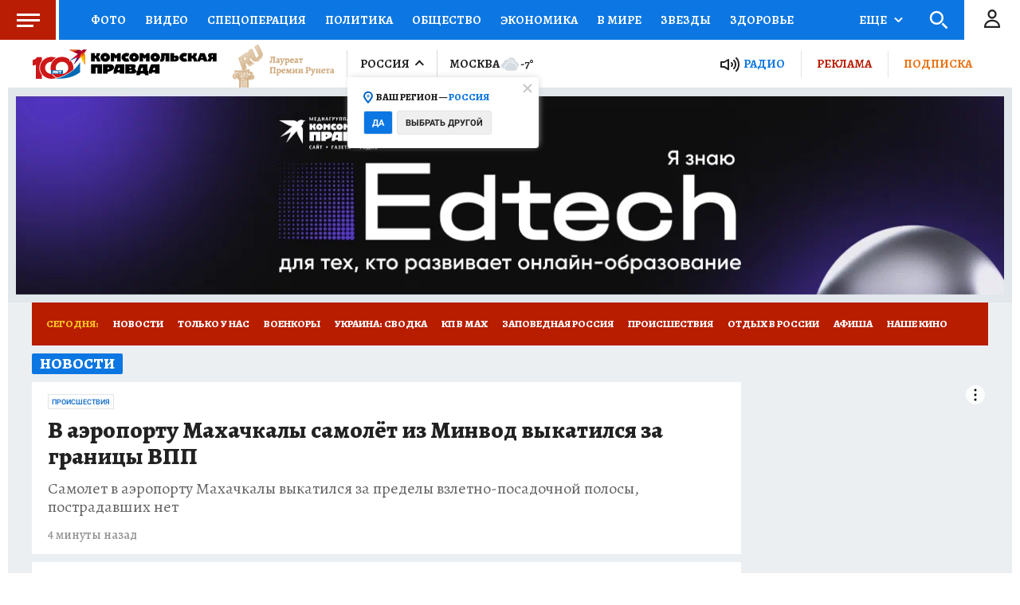

--- FILE ---
content_type: text/html
request_url: https://tns-counter.ru/nc01a**R%3Eundefined*kp_ru/ru/UTF-8/tmsec=kp_ru/635500496***
body_size: -71
content:
51996716696D5C4EX1768774734:51996716696D5C4EX1768774734

--- FILE ---
content_type: text/javascript; charset=utf-8
request_url: https://s01.stc.yc.kpcdn.net/s0/version-2-1-534/adaptive/online-page.js
body_size: 2402
content:
"use strict";(self.__LOADABLE_LOADED_CHUNKS__=self.__LOADABLE_LOADED_CHUNKS__||[]).push([[7880],{9680:(e,n,t)=>{t.d(n,{Z:()=>d});var r=t(15861),i=t(29439),s=t(64687),o=t.n(s),a=t(67294),c=t(28856),u=t(28216),l=t(14535);function d(){var e=(0,a.useState)(),n=(0,i.Z)(e,2),t=n[0],s=n[1],d=(0,u.useSelector)(l.$M),f=(0,a.useRef)(),g={spot:d.spot,base:"news",entity:"container"},p=function(){var e=(0,r.Z)(o().mark((function e(){var n,t;return o().wrap((function(e){for(;;)switch(e.prev=e.next){case 0:return n=new AbortController,f.current=n,e.prev=2,e.next=5,(0,c.Ag)(g);case 5:(t=e.sent)&&t["@value"].files&&s(t),e.next=13;break;case 9:if(e.prev=9,e.t0=e.catch(2),!(e.t0 instanceof Error&&"AbortError"===e.t0.name||n.signal.aborted)){e.next=13;break}return e.abrupt("return");case 13:return e.prev=13,f.current=void 0,e.finish(13);case 16:case"end":return e.stop()}}),e,null,[[2,9,13,16]])})));return function(){return e.apply(this,arguments)}}();return(0,a.useEffect)((function(){return p(),function(){f.current&&(f.current.abort(),f.current=void 0)}}),[]),{container:t}}},30102:(e,n,t)=>{t.d(n,{Z:()=>d});var r=t(93433),i=t(15861),s=t(29439),o=t(64687),a=t.n(o),c=t(67294),u=t(65157),l={pageSize:20};function d(e){var n=(arguments.length>1&&void 0!==arguments[1]?arguments[1]:l).pageSize,t=(0,c.useState)(!1),o=(0,s.Z)(t,2),d=o[0],f=o[1],g=(0,c.useState)([]),p=(0,s.Z)(g,2),h=p[0],m=p[1],Z=(0,c.useState)(!0),v=(0,s.Z)(Z,2),x=v[0],j=v[1],S=(0,c.useMemo)((function(){return(0,u.SR)({container:e,onLoadStart:function(){return f(!0)},onLoadEnd:function(){return f(!1)},pageSize:n})}),[]),w=(0,c.useCallback)((0,i.Z)(a().mark((function e(){var n,t,i;return a().wrap((function(e){for(;;)switch(e.prev=e.next){case 0:return e.next=2,S.next();case 2:n=e.sent,t=n.value,i=n.done,m((function(e){return[].concat((0,r.Z)(e),[t])})),i&&j(!1);case 7:case"end":return e.stop()}}),e)}))),[S]);return(0,c.useEffect)((function(){w()}),[]),{newsPages:h,isLoading:d,hasMore:x,loadMore:w}}},28718:(e,n,t)=>{t.r(n),t.d(n,{default:()=>T});var r=t(67294),i=t(28216),s=t(69590),o=t.n(s),a=t(41544),c=t(62330),u=t(743),l=t(69286),d=t(9680),f=t(31765),g=t(78264),p=t(18070),h=t(58377),m=t(78414),Z=t(47590),v=t(42722),x=t(1567),j=t(97504),S=t(66916),w=t(10778),y=t(93433),b=t(29439),L=t(96026),D=t.n(L),A=t(85564),_=t.n(A),E=t(48617),O=t(2066),C=t(84533),N=t(55141),P=t(81697),k=t(68291),M=t(30102),B=t(85893);function F(e){var n=e.onlineDigest,t=e.container,s=(0,i.useSelector)(O.BY),o=(0,P.Z)(n),a=o.feeds,c=o.loadNext,l=(0,r.useState)(0),d=(0,b.Z)(l,2),f=d[0],g=d[1],p=(0,M.Z)(t).newsPages;return(0,B.jsxs)(B.Fragment,{children:[D()(0,f+1).map((function(e){var t=0===e,i=a[e]||[],s=n.childs.slice(0,C.n2),o=[].concat((0,y.Z)([].concat((0,y.Z)(s),(0,y.Z)(i.slice(s.length)))),(0,y.Z)(_()(p))).sort(N.Z),c=t?o:i;return(0,B.jsxs)(r.Fragment,{children:[!t&&(0,B.jsx)(u.W,{slot:"11m"}),(0,B.jsx)(k.Z,{showHeader:t,news:c})]},e)})),(0,B.jsx)(E.Z,{isLoading:s,onClick:function(){g(f+1),c()},children:"Показать еще"})]})}function I(e){var n=e.container,t=(0,M.Z)(n),i=t.newsPages,s=t.hasMore,o=t.loadMore,a=t.isLoading;return(0,B.jsxs)(B.Fragment,{children:[i.length>0&&i.map((function(e,n){return(0,B.jsxs)(r.Fragment,{children:[0!==n&&(0,B.jsx)(u.W,{slot:"11m"}),(0,B.jsx)(k.Z,{showHeader:0===n,news:e})]},n)})),s&&(0,B.jsx)(E.Z,{isLoading:a,onClick:o,children:"Показать еще"})]})}var X=function(e){var n=e.onlineDigest,t=e.publicNewsContainer;return"undefined"!==typeof n&&"undefined"!==typeof t?(0,B.jsx)(F,{container:t,onlineDigest:n}):"undefined"!==typeof n&&"undefined"===typeof t?(0,B.jsx)(S.Z,{onlineDigest:n}):"undefined"===typeof n&&"undefined"!==typeof t?(0,B.jsx)(I,{container:t}):null},H=(0,r.memo)(X,o());function T(e){var n=e.showBranding,t=(0,i.useSelector)(Z.IX),r=(0,i.useSelector)(v.i9),s=(0,i.useSelector)((function(e){return(0,v.Xj)(e,t)})),o=(0,d.Z)().container,S=s||r;(0,f.Z)();var y=(0,w.Z)({content:S}),b=S?(0,m.BQ)(S):["news"],L=n?a.Z:"div",D=n?"div":g.Z;return(0,B.jsxs)(B.Fragment,{children:[(0,B.jsx)(l.Z,{page:S?S["@type"]:"news",tags:S?S["@tag"]:["online"],title:y}),S&&(0,B.jsx)(x.Z,{digest:S}),S&&(0,B.jsx)(j.Z,{digest:S}),(0,B.jsx)(c.Z,{hideSlots:n?["1m"]:[],targetingTags:b||(S?S["@tag"]:["online"]),targetingType:S?S["@type"]:"news",children:(0,B.jsxs)(L,{children:[(0,B.jsx)(u.W,{slot:"1m",compact:!0,isVisible:[!0,!1]}),(0,B.jsxs)(D,{children:[(0,B.jsx)(p.Z,{}),(0,B.jsx)(h.Z,{disableOverflowAnchor:!0,children:(0,B.jsx)(H,{onlineDigest:S,publicNewsContainer:o})})]})]})})]})}},97504:(e,n,t)=>{t.d(n,{Z:()=>m});var r=t(70405),i=t(28216),s=t(78414),o=t(64180),a=t(6343),c=t(84043),u=t(93032),l=t(60041),d=t(47590),f=t(38424),g=t(63767),p=t(85893),h="ItemList";function m(e){var n=e.digest,t=(0,i.useSelector)(d.IX),m=(0,i.useSelector)((function(e){return(0,f.gi)(e,{regionId:t})})),Z=(0,i.useSelector)((function(e){return(0,d.lA)(e,t)})),v=(0,s.NC)(n),x=(0,s.SB)(n),j=(0,i.useSelector)((function(e){return(0,d.fn)(e,n)})),S=n.childs.map((function(e){var n,r=(0,o.p)(e,Z),i=function(e){var n=(0,c.P6)(e),t=n.reduce((function(e,n){return e.concat(n.name)}),[]);return t.join(",")}(e),d=null===(n=(0,l.xN)(e))||void 0===n?void 0:n.toString(),f=e.meta,p=(0,a.LZ)(f),h=p.published,m=p.modified,v=(0,g.S)(t),x=i.length>0&&{"@type":"Person",name:i},S=d&&{"@type":"ImageObject",url:d,height:u._Y,width:u.AG};return{"@type":"Article",mainEntityOfPage:r,url:r,position:e["@id"],headline:(0,s.hF)(e),datePublished:"".concat(h).concat(u.Xu),dateModified:"".concat(m).concat(u.Xu),description:(0,s.n$)(e),articleSection:j,author:x,image:S,publisher:v}})),w={"@context":"https://schema.org",itemListOrder:"https://schema.org/ItemListOrderDescending","@type":h,mainEntityOfPage:m,url:m,name:x||j,description:v||"",itemListElement:[S]};return(0,p.jsx)(r.ql,{children:(0,p.jsx)("script",{type:"application/ld+json",children:JSON.stringify(w)})})}},55141:(e,n,t)=>{t.d(n,{Z:()=>o});var r=t(6343),i=t(97736),s=function(e){return(0,i.Gg)(e)?e.created:(0,r.LZ)(e.meta).published};function o(e,n){var t=s(e),r=s(n),i=t?new Date(t).getTime():0;return(r?new Date(r).getTime():0)-i}}}]);

--- FILE ---
content_type: text/javascript; charset=utf-8
request_url: https://s01.stc.yc.kpcdn.net/s0/version-2-1-534/adaptive/5193.js
body_size: 6581
content:
"use strict";(self.__LOADABLE_LOADED_CHUNKS__=self.__LOADABLE_LOADED_CHUNKS__||[]).push([[5193],{85705:(e,t,i)=>{i.d(t,{Z:()=>m});var n=i(21400),r=i(18655),o=i(58377),s=i(51359),a="300px",c=(0,n.ZP)(o.Z).withConfig({componentId:"sc-bt1hpu-0"})([""]);var l=n.ZP.section.withConfig({componentId:"sc-bt1hpu-1"})(["display:flex;flex-flow:row wrap;align-items:stretch;justify-content:space-between;",""],(function(e){var t=e.asideTabletPosition;return(0,r.fq)("withFirstBlock",(0,n.iv)(["display:grid;grid-gap:",';grid-template-rows:0fr 1fr;grid-template-areas:"first aside" "main aside";grid-template-columns:1fr;',"{overflow:hidden;grid-template-rows:0fr;grid-template-columns:100%;grid-template-areas:",";}"],(function(e){return e.theme.gridGap}),s.BC.tablet,function(){var e=arguments.length>0&&void 0!==arguments[0]?arguments[0]:1,t=["first","main"];return t.splice(e||1,0,"aside"),t.map((function(e){return'"'.concat(e,'"')})).join(" ")}(t)))})),d=n.ZP.div.withConfig({componentId:"sc-bt1hpu-2"})(["grid-area:first;"]),p=n.ZP.aside.withConfig({componentId:"sc-bt1hpu-3"})(["grid-area:aside;width:",";display:flex;flex-flow:column;align-items:stretch;justify-content:space-between;","{display:none;}& > *{margin-bottom:10px;}","{& > *{height:auto;}}& > *:last-child{margin-bottom:0;}",""],a,s.BC.tablet,s.BC.tablet,(0,r.fq)("withFirstBlock",(0,n.iv)(["& > *{width:100%;margin-bottom:10px;margin-right:0;}","{display:flex;flex-flow:row nowrap;width:100%;& > *{margin-bottom:0;width:calc(33.3% - 5px);min-width:calc(33.3% - 5px);box-sizing:border-box;margin-right:10px;}& > *:nth-child(3){margin:0;}& > *:nth-child(4){display:none;}}","{flex-flow:column;& > *{width:100%;min-width:100%;margin-bottom:10px;}}"],s.BC.tablet,s.BC.mobile))),u=n.ZP.div.withConfig({componentId:"sc-bt1hpu-4"})(["grid-area:main;display:flex;flex-flow:row wrap;align-items:stretch;justify-content:space-between;position:relative;width:",";padding-right:10px;box-sizing:border-box;","{width:100%;padding-right:0;}",""],(0,r.fq)("$withoutAside","auto","calc(100% - ".concat(a,")")),s.BC.tablet,(0,r.fq)("withFirstBlock",(0,n.iv)(["width:100%;padding-right:0;"]))),f=i(27513),g=i(41221),h=i(85893);const m=function(e){var t=e.children,i=e.aside,n=e.asideTabletPosition,r=e.firstBlock,o=e.header,s=e.className,a=e.footer,m=e.digest,b=e.disableFooter,v=e.titleBackground,O=e.disableHeader,w=!!r||void 0;return(0,h.jsxs)(c,{className:s,children:[o&&!O?o:m&&(0,h.jsx)(g.Z,{digest:m,titleBackground:v}),(0,h.jsxs)(l,{asideTabletPosition:n,withFirstBlock:w,children:[r&&(0,h.jsx)(d,{children:r}),(0,h.jsx)(u,{$withoutAside:!i,withFirstBlock:w,children:t}),i&&(0,h.jsx)(p,{withFirstBlock:w,children:i})]}),a&&!b?a:(0,h.jsx)(f.Z,{digest:m})]})}},68291:(e,t,i)=>{i.d(t,{Z:()=>U});var n=i(82627),r=i(97736),o=i(85705),s=i(89912),a=i(41221),c=i(21400),l=c.ZP.div.withConfig({componentId:"sc-lvle83-0"})(["display:flex;flex-flow:row wrap;align-items:stretch;justify-content:space-between;position:relative;box-sizing:border-box;& > *{margin-bottom:10px;}"]),d=i(45987),p=i(67294),u=i(820),f=i(24890),g=i(11496),h=i(19201),m=i(71799),b=i(26025),v=i(4942),O=i(18655),w=i(64006),_=i(86884),x=i(65188),y=i(51359);function T(e,t){var i=Object.keys(e);if(Object.getOwnPropertySymbols){var n=Object.getOwnPropertySymbols(e);t&&(n=n.filter((function(t){return Object.getOwnPropertyDescriptor(e,t).enumerable}))),i.push.apply(i,n)}return i}function C(e){for(var t=1;t<arguments.length;t++){var i=null!=arguments[t]?arguments[t]:{};t%2?T(Object(i),!0).forEach((function(t){(0,v.Z)(e,t,i[t])})):Object.getOwnPropertyDescriptors?Object.defineProperties(e,Object.getOwnPropertyDescriptors(i)):T(Object(i)).forEach((function(t){Object.defineProperty(e,t,Object.getOwnPropertyDescriptor(i,t))}))}return e}var S=c.ZP.div.attrs((function(e){return{style:C(C(C(C({justifyContent:e.$verticalAlignCenter?"center":"space-between"},e.$isFirstItem?{height:"auto"}:{}),e.$isVertical?{padding:"0 5px",height:"100%"}:{}),e.$isVertical&&e.$isVideo?{padding:"15px"}:{}),!e.$isVertical&&e.$isVideo?{height:"100%"}:{})}})).withConfig({componentId:"sc-cda8yo-0"})(["display:flex;flex-flow:column;align-items:flex-start;height:auto;box-sizing:border-box;"]),E=c.ZP.a.withConfig({componentId:"sc-cda8yo-2"})([""," ",""],x.J9,(0,O.db)("$fontSize",{large:(0,c.iv)([""," ","{font-weight:",";}margin-top:0;"],(0,w.cp)("h2"),y.BC.mobile,_.m5.BOLD),medium:(0,c.iv)(["",""],(0,w.cp)("h3")),small:(0,c.iv)(["",""],(0,w.cp)("h5"))})),N=(0,c.iv)(["display:block;text-decoration:none;color:",";margin-top:12px;"," "," ","{","}","{","}","{display:none;}"],(function(e){return e.theme.colors.doveGray}),(0,w.cp)("subtitle"),(0,O.fq)("$isLargeFontSize",(0,c.iv)(["",""],(0,w.cp)("subtitleLarge"))),y.BC.tabletLandscape,(0,O.fq)("$hideDescOnTablet",(0,c.iv)(["display:none;"])),y.BC.tablet,(0,O.fq)("$hideDescOnTablet",(0,c.iv)(["display:block;"])),y.BC.mobile),j=c.ZP.a.withConfig({componentId:"sc-cda8yo-3"})(["",""],N),P=(0,c.iv)(["width:135px;min-width:135px;margin-right:15px;","{width:90px;min-width:90px;margin-right:10px;margin-left:0;}"],y.BC.mobile),Z=(0,c.iv)(["","{width:100%;min-width:100%;margin-left:0;margin-right:10px;}"],y.BC.mobile),H=c.ZP.span.withConfig({componentId:"sc-cda8yo-4"})(['position:absolute;top:0;right:0;background:transparent url("','") no-repeat left bottom;background-size:contain;z-index:10;'],"data:image/svg+xml,%3csvg width='85' height='85' viewBox='0 0 85 85' fill='none' xmlns='http://www.w3.org/2000/svg'%3e %3ccircle cx='42.5' cy='42.5' r='42.5' fill='%23B91D03'/%3e %3crect width='85' height='85' fill='%23B91D03'/%3e %3cpath d='M61 42.5L33.25 61.1195L33.25 23.8805L61 42.5Z' fill='white'/%3e %3c/svg%3e"),D=(x.ZZ,x.xT,(0,O.fq)("$isVertical",(0,c.iv)(["",""],x.v3)),(0,O.fq)({$position:"pos-1"},(0,c.iv)(["",""],P)),(0,O.fq)({$position:"pos-2"},(0,c.iv)(["",""],P)),(0,O.fq)("$isFirstItem",(0,c.iv)(["width:48%;min-width:48%;margin-left:20px;margin-right:0;",""],Z)),(0,O.fq)("$isLargeImage",(0,c.iv)(["width:65.6%;min-width:65.6%;","{width:50%;min-width:50%;}",""],y.BC.tablet,Z)),(0,O.fq)("$isMediumImage",(0,c.iv)(["",""],x.Vk)),y.BC.mobile,(0,O.fq)("$isVerticalOnMobile",(0,c.iv)(["width:100%;"])),y.BC.tabletLandscape,y.BC.tablet,y.BC.mobile,c.ZP.div.withConfig({componentId:"sc-cda8yo-7"})([""," color:",";margin-top:5px;"],(0,w.cp)("photoText"),(0,w.DG)("boulder"))),$=c.ZP.div.withConfig({componentId:"sc-cda8yo-8"})(["flex:1;display:flex;justify-content:flex-end;flex-direction:column;","{align-items:center;flex-flow:row-reverse;}"],y.BC.mobile),I=c.ZP.span.attrs((function(e){return{style:{marginTop:e.$withPadding?"15px":"10px"}}})).withConfig({componentId:"sc-cda8yo-9"})(["display:block;margin:0;color:",";",""],(0,w.DG)("gray"),(0,w.cp)("time")),B=c.ZP.div.withConfig({componentId:"sc-cda8yo-10"})(["display:none;margin-left:-5px;","{display:inline-block;margin-left:0;position:relative;top:4px;}"],y.BC.mobile),G=c.ZP.div.withConfig({componentId:"sc-cda8yo-11"})(["display:inline-block;margin-bottom:10px;","{display:none;}"],y.BC.mobile),L=(0,c.iv)(["display:block;width:100%;padding:0;","{display:none;}","{display:block;padding:15px !important;}"],D,S),A=c.ZP.div.withConfig({componentId:"sc-cda8yo-12"})([""," padding:",";"," ","{padding:",";}"," "," grid-area:",";"," "," "," "," ","{","}"," "," ","{","}","{","}","{","}",""],x.Nh,(function(e){return e.$isVertical&&e.$isVideo?"0":"15px"}),(0,O.fq)("$withoutImage",(0,c.iv)(["padding:15px 20px;"])),y.BC.mobile,(function(e){return e.$withoutImage?"15px":"15px 10px"}),(0,O.fq)("$noPadding",(0,c.iv)(["padding:0 0 10px 0;margin-bottom:20px;","{padding:0 0 15px 0;margin-bottom:15px;}"],y.BC.mobile)),(0,O.fq)("$isGrouped",(0,c.iv)(["","{position:relative;}"],S)),(function(e){return e.$position}),(0,O.fq)("$isVideoCover",(0,c.iv)(["background:",";",","," > *,","{color:",";}","{color:",";}"],(function(e){return e.theme.colors.blue}),E,E,j,(0,w.DG)("white"),I,(0,w.DG)("cornflowerBlue"))),(0,O.fq)("$isVertical",(0,c.iv)(["",""],x.rK)),(0,O.fq)("$isFirstItem",(0,c.iv)(["padding:15px 15px 12px 20px;flex-flow:row-reverse;justify-content:space-between;","{","}"],y.BC.mobile,L)),(0,O.fq)("$isFlexible",(0,c.iv)(["height:100%;","{height:auto;}"],y.BC.tablet)),y.BC.mobile,(0,O.fq)("$isVerticalOnMobile",(0,c.iv)(["",""],L)),(0,O.fq)("$isExclusive",(0,c.iv)(["&:before{background:",';content:"";height:5px;left:0;position:absolute;right:0;top:0;z-index:10;}'],(function(e){return e.theme.colors.red}))),(0,O.fq)("$isVideo",(0,O.Zn)("$disableBlueVideo",(0,c.iv)(["","{background:",";",",",","," > *,"," > *{color:",";}","{color:",";opacity:0.6;}}"],y.BC.mobile,(function(e){return e.theme.colors.blue}),j,E,E,B,(function(e){return e.theme.colors.onSecondary}),I,(function(e){return e.theme.colors.onSecondary})))),y.BC.tabletLandscape,(0,O.fq)("$isHorizontalOnTablet",(0,c.iv)(["flex-flow:row;"])),y.BC.tablet,(0,O.fq)("$isHorizontalOnTablet",(0,c.iv)(["flex-flow:column;"])),y.BC.mobile,(function(e){return!e.$isVerticalOnMobile&&!e.$isFirstItem&&"\n      ".concat(S," {\n        padding: 0 !important;\n      }\n      ").concat(I," {\n        margin-top: 0 !important;\n      }\n      ").concat($," {\n        margin-top: 10px;\n      }\n      ").concat(B," {\n        top: -2px;\n      }\n    ")}),(0,O.fq)("$isAdvert",(0,c.iv)(["border-top:5px solid ",";"],(0,w.DG)("blue")))),X=i(85893);function V(e){var t=e.tags,i=e.isMobile,n=void 0!==i&&i,r=e.isExclusive,o=e.adTag,s=e.isAdvert,a=e.isVideoCover,c=t&&t[0],l=n?B:G;return c||r||o||s?(0,X.jsxs)(l,{children:[c&&(0,X.jsx)(b.Z,{tag:c,isWhite:a}),r&&(0,X.jsx)(b.Z,{exclusive:"Эксклюзив kp.ru"}),(s||o)&&(0,X.jsx)(b.Z,{adTag:o||"Рекомендуем"})]}):null}const q=(0,p.memo)(V);var k=["item","className"];function R(e){var t=e.item,i=e.className,n=(0,d.Z)(e,k),r=(0,f.Mo)(t),o=r.heading,s=r.subHeading,a=(0,g.S)(o),c=(0,g.S)(s),l=t.created?(0,h.GV)(t.created):"",p=(0,m.T7)(t),b=n.isFirstItem,v=n.withoutImage,O=n.isLargeFontSize,w=n.isMediumFontSize,_=n.withoutDescription,x=n.isVertical,y=n.isSmallFontSize,T=n.isVerticalOnMobile,C=n.position,N=n.isAdvert,P=n.isFlexible,Z=n.noPadding,H=n.isVideoCover,D=n.disableBlueVideo,B=n.isGrouped,G=n.hideDescOnTablet,L=n.isHorizontalOnTablet,V=!_&&a&&a.length<=150,R=O?"large":w?"medium":y?"small":void 0;return(0,X.jsx)(A,{$isFirstItem:b,$position:C,$isVertical:x,$isHorizontalOnTablet:L,$isExclusive:p,$isFlexible:P,$noPadding:Z,$isGrouped:B,$isVerticalOnMobile:T,$isVideoCover:H,$withoutImage:v,$disableBlueVideo:D,$isAdvert:N,className:i,children:(0,X.jsxs)(S,{$isVertical:x,$verticalAlignCenter:y,$isFirstItem:b,children:[(0,X.jsxs)(X.Fragment,{children:[(0,X.jsx)(q,{isExclusive:p,isAdvert:N,isVideoCover:H}),(0,X.jsx)(E,{href:t["@id"],$fontSize:R,children:(0,X.jsx)(u.Z,{title:a||""})}),V&&(0,X.jsx)(j,{href:t["@id"],$isLargeFontSize:w||O,$hideDescOnTablet:G&&!b&&!(O||w),children:c})]}),(0,X.jsxs)($,{children:[l&&(0,X.jsx)(I,{$withPadding:w||b||O,children:l}),(0,X.jsx)(q,{isMobile:!0,isExclusive:p})]})]})})}const F=(0,p.memo)(R);function U(e){var t=e.showHeader,i=e.news;return(0,X.jsx)(o.Z,{disableFooter:!0,aside:(0,X.jsx)(n.Z,{}),header:t&&(0,X.jsx)(a.Z,{url:"/online/",digestTitle:"Новости",disableArrow:!0}),children:(0,X.jsx)(l,{children:i.map((function(e){return(0,r.Gg)(e)?(0,X.jsx)(F,{item:e,withoutImage:!0,isLargeFontSize:!0},e["@id"]):(0,X.jsx)(s.Z,{item:e,withoutImage:!0,isLargeFontSize:!0},e["@id"])}))})})}},27513:(e,t,i)=>{i.d(t,{Z:()=>x});var n,r=i(4942),o=i(45987),s=i(78414),a=i(21400),c=i(18655),l=i(51359),d=i(64006),p=i(77556),u=i(67294);function f(){return f=Object.assign?Object.assign.bind():function(e){for(var t=1;t<arguments.length;t++){var i=arguments[t];for(var n in i)Object.prototype.hasOwnProperty.call(i,n)&&(e[n]=i[n])}return e},f.apply(this,arguments)}var g=function(e){return u.createElement("svg",f({width:6,height:10,fill:"none",xmlns:"http://www.w3.org/2000/svg"},e),n||(n=u.createElement("path",{d:"M1 1L5 5L1 9"})))};var h=(0,a.ZP)(p.Z).withConfig({componentId:"sc-1cj1wf1-0"})(["display:flex;text-decoration:none;align-items:center;justify-content:flex-end;width:100%;&&{margin-top:10px;}","{display:none;}"],l.BC.tablet),m=a.ZP.span.withConfig({componentId:"sc-1cj1wf1-1"})(["font-family:",";font-size:",";font-weight:",";line-height:100%;color:",";text-transform:uppercase;"],(function(e){return e.theme.typography.roboto12.fontFamily}),(function(e){return e.theme.typography.roboto12.fontSize}),(function(e){return e.theme.typography.roboto12.fontWeight}),(0,c.vg)("data-color",(0,d.DG)("black"))),b=(0,a.ZP)(g).withConfig({componentId:"sc-1cj1wf1-2"})(["stroke:",";margin-left:6px;"],(function(e){return e["data-color"]||(0,d.DG)("blue2")})),v=i(85893),O=["digest","color"];function w(e,t){var i=Object.keys(e);if(Object.getOwnPropertySymbols){var n=Object.getOwnPropertySymbols(e);t&&(n=n.filter((function(t){return Object.getOwnPropertyDescriptor(e,t).enumerable}))),i.push.apply(i,n)}return i}function _(e){for(var t=1;t<arguments.length;t++){var i=null!=arguments[t]?arguments[t]:{};t%2?w(Object(i),!0).forEach((function(t){(0,r.Z)(e,t,i[t])})):Object.getOwnPropertyDescriptors?Object.defineProperties(e,Object.getOwnPropertyDescriptors(i)):w(Object(i)).forEach((function(t){Object.defineProperty(e,t,Object.getOwnPropertyDescriptor(i,t))}))}return e}function x(e){var t=e.digest,i=e.color,n=(0,o.Z)(e,O),r=t&&(0,s.ae)(t);return r?(0,v.jsxs)(h,_(_({tag:r},n),{},{children:[(0,v.jsx)(m,{"data-color":i,children:"Посмотреть всё"}),(0,v.jsx)(b,{"data-color":i})]})):null}},81697:(e,t,i)=>{i.d(t,{Z:()=>c});var n=i(93433),r=i(29439),o=i(67294),s=i(84533),a=i(74444);function c(e){var t=(0,o.useState)([]),i=(0,r.Z)(t,2),c=i[0],l=i[1],d=(0,o.useState)(e),p=(0,r.Z)(d,2),u=p[0],f=p[1],g=(0,o.useState)(e.childs.slice(0,s.n2)),h=(0,r.Z)(g,2),m=h[0],b=h[1],v=(0,a.Z)({entrypointDigest:u,prevExcess:m.length}),O=v.news,w=v.excessNews,_=v.lastDigest,x=v.finished;(0,o.useEffect)((function(){x&&l((function(e){return[].concat((0,n.Z)(e),[[].concat((0,n.Z)(m),(0,n.Z)(O))])}))}),[x]);return{feeds:c,loadNext:function(){f(_),b(w)}}}},74444:(e,t,i)=>{i.d(t,{Z:()=>b});var n=i(93433),r=i(29439),o=i(67294),s=i(28216),a=i(78414),c=i(62187),l=i(84533),d=i(2066),p=i(41939),u=i(69590),f=i.n(u);function g(e,t){return 1!==e?{month:e-1,year:t}:{month:12,year:t-1}}function h(e,t){var i=(0,a.iR)(e),n=i.newsFeedRegion,r=i.page,o=i.month,s=i.year,l=1===r||"last"===r&&1===t,d=r-1;return l||"last"!==r||(d=t-1),l&&(d="last"),(0,a.C_)({digestClass:c.$w.ONLINE_DIGEST,digestId:n,page:d,month:l?g(o,s).month:o,year:l?g(o,s).year:s})}function m(e){var t=(0,o.useRef)();return f()(e,t.current)||(t.current=e),t.current}function b(e){var t,i,u=e.entrypointDigest,f=e.prevExcess,g=void 0===f?u.childs.length:f,b=(0,s.useDispatch)(),v=u["@id"],O=u.meta,w=(0,a.pE)(O),_=w.pages,x=w.month,y=w.year,T=w.number,C=(0,a.C_)({digestClass:c.$w.ONLINE_DIGEST,digestId:v,page:_===T?"last":T,month:x,year:y}),S=(0,o.useState)(h(C,_)),E=(0,r.Z)(S,2),N=E[0],j=E[1],P=(0,o.useState)(l.n2-g),Z=(0,r.Z)(P,2),H=Z[0],D=Z[1],$=(0,o.useState)([]),I=(0,r.Z)($,2),B=I[0],G=I[1];t=function(){!function(e){var t=e.entrypointDigest,i=e.prevExcess,n=void 0===i?t.childs.length:i,r=t["@id"],o=t.meta,s=(0,a.pE)(o),d=s.pages,p=s.month,u=s.year,f=s.number,g=(0,a.C_)({digestClass:c.$w.ONLINE_DIGEST,digestId:r,page:d===f?"last":f,month:p,year:u});j(h(g,d)),D(l.n2-n),G([])}({entrypointDigest:u,prevExcess:g})},i=[u,g],(0,o.useEffect)(t,i.map(m));var L=(0,s.useSelector)((function(e){return function(e,t){return e.news.isLoadingNews[t]}(e,N)})),A=(0,s.useSelector)((function(e){return(0,d.Ul)(e,N)})),X=(0,s.useSelector)((function(e){return function(e,t){return e.news.wasRequestedNews[t]}(e,N)})),V=(0,o.useState)(u),q=(0,r.Z)(V,2),k=q[0],R=q[1];return(0,o.useEffect)((function(){if(!L&&!A&&!X&&H>0&&b((0,p._Q)((0,a.iR)(N))),!L&&A&&H>0){var e=(0,a.pE)(A.meta).pages;G((function(e){return[].concat((0,n.Z)(e),(0,n.Z)(A.childs))})),j((function(t){return h(t,e)})),D((function(e){return e-A.childs.length})),R(A)}}),[L,A,N,H]),{news:B.slice(0,l.n2-g),excessNews:g<l.n2?B.slice(l.n2-g):u.childs.slice(l.n2),lastDigest:k,finished:H<=0}}},66916:(e,t,i)=>{i.d(t,{Z:()=>m});var n=i(93433),r=i(29439),o=i(67294),s=i(28216),a=i(96026),c=i.n(a),l=i(743),d=i(48617),p=i(2066),u=i(84533),f=i(81697),g=i(68291),h=i(85893);function m(e){var t=e.onlineDigest,i=(0,s.useSelector)(p.BY),a=(0,f.Z)(t),m=a.feeds,b=a.loadNext,v=(0,o.useState)(0),O=(0,r.Z)(v,2),w=O[0],_=O[1];return(0,h.jsxs)(h.Fragment,{children:[c()(0,w+1).map((function(e){var i=0===e,r=m[e]||[],s=t.childs.slice(0,u.n2),a=i?[].concat((0,n.Z)(s),(0,n.Z)(r.slice(s.length))):r;return(0,h.jsxs)(o.Fragment,{children:[!i&&(0,h.jsx)(l.W,{slot:"11m"}),(0,h.jsx)(g.Z,{showHeader:i,news:a})]},e)})),(0,h.jsx)(d.Z,{isLoading:i,onClick:function(){_(w+1),b()},children:"Показать еще"})]})}},9269:(e,t,i)=>{i.d(t,{nq:()=>a,p9:()=>s});var n=i(62187),r=i(58749),o=i(47590);function s(e){var t=(0,o.IX)(e),i=function(e,t){return e.entities.settings[t||n.Jz]}(e,(0,r.K)({kpClass:n.$w.MAINPAGE_DIGESTS,kpId:t}));if(i)return i}function a(e,t,i){if(t||i){var n=s(e);if(n){var r=n.childs.find((function(e){return e["@class"]===t&&e["@id"]===i}));if(r&&r.ru)return r.ru.title}}}},24890:(e,t,i)=>{i.d(t,{Mo:()=>O});var n,r=i(93032),o=i(36887),s=i(98590),a=i(97736),c=i(92067),l=i(93433),d=i(4942),p=i(35495);function u(e,t){var i=Object.keys(e);if(Object.getOwnPropertySymbols){var n=Object.getOwnPropertySymbols(e);t&&(n=n.filter((function(t){return Object.getOwnPropertyDescriptor(e,t).enumerable}))),i.push.apply(i,n)}return i}function f(e){for(var t=1;t<arguments.length;t++){var i=null!=arguments[t]?arguments[t]:{};t%2?u(Object(i),!0).forEach((function(t){(0,d.Z)(e,t,i[t])})):Object.getOwnPropertyDescriptors?Object.defineProperties(e,Object.getOwnPropertyDescriptors(i)):u(Object(i)).forEach((function(t){Object.defineProperty(e,t,Object.getOwnPropertyDescriptor(i,t))}))}return e}!function(e){e.TITLE="heading",e.SUB_TITLE="subHeading",e.AUTHORS="authors",e.COVER="cover",e.META="meta",e.BODY="body"}(n||(n={}));var g=new Map([[p._y.HTTPS_XSHL_ORG_CONTEXTS11_CONTENT_CHUNK_TEXT_JSON_HEADING,n.TITLE],[p._y.HTTPS_XSHL_ORG_CONTEXTS11_CONTENT_CHUNK_TEXT_JSON_SUBHEADING,n.SUB_TITLE],[p._y.HTTPS_XSHL_ORG_CONTEXTS11_CONTENT_CHUNK_TEXT_JSON_DZEN_HEADING,n.BODY],[p._y.HTTPS_XSHL_ORG_CONTEXTS11_CONTENT_CHUNK_TEXT_JSON_SEARCH_HEADING,n.BODY],[p._y.HTTPS_XSHL_ORG_CONTEXTS11_CONTENT_CHUNK_TAG_JSON_RSS_TAG,n.META],[p._y.HTTPS_XSHL_ORG_CONTEXTS11_CONTENT_CHUNK_TAG_JSON_THEME,n.META],[p._y.HTTPS_XSHL_ORG_CONTEXTS11_CONTENT_CHUNK_PERSON_JSON_AUTHOR,n.AUTHORS],[p._y.HTTPS_XSHL_ORG_CONTEXTS11_CHUNK_CONTENT_MEDIA_JSON_COVER,n.COVER],[p._y.HTTPS_XSHL_ORG_CONTEXTS11_CONTENT_CHUNK_TAG_JSON_CATEGORY,n.META]]),h=i(57805);function m(e,t){var i=Object.keys(e);if(Object.getOwnPropertySymbols){var n=Object.getOwnPropertySymbols(e);t&&(n=n.filter((function(t){return Object.getOwnPropertyDescriptor(e,t).enumerable}))),i.push.apply(i,n)}return i}function b(e){for(var t=1;t<arguments.length;t++){var i=null!=arguments[t]?arguments[t]:{};t%2?m(Object(i),!0).forEach((function(t){(0,d.Z)(e,t,i[t])})):Object.getOwnPropertyDescriptors?Object.defineProperties(e,Object.getOwnPropertyDescriptors(i)):m(Object(i)).forEach((function(t){Object.defineProperty(e,t,Object.getOwnPropertyDescriptor(i,t))}))}return e}var v=function(e,t){var i=function(e,t){return t.find((function(t){var i=t["@id"];return!!i&&(0,h.iH)(i).entity===e.target.entity}))}(e,t);if(!i)return e;if((0,a.Sl)(e)||(0,a.xn)(e)||(0,a.Iy)(e)||(0,a.q$)(e)){var n=e["@graph"].map((function(e){return(0,o.uV)(e)&&(0,a.Xy)(e)?b(b({},e),{},{"@value":-1!==i["@type"].indexOf(p.Zq.HIDDEN)?"":i.content["@value"]}):e}));return b(b({},e),{},{"@graph":n})}return e};var O=function(e){var t;if(e["@context"].indexOf("cope")>=0&&e["@value"].payloads)return function(e){return e.reduce((function(e,t){if((0,o.dq)(t))return e;if((0,c.h)(t))return e;switch(t["@context"]){case p._y.HTTPS_XSHL_ORG_CONTEXTS11_CONTENT_CHUNK_TEXT_JSON_HEADING:case p._y.HTTPS_XSHL_ORG_CONTEXTS11_CONTENT_CHUNK_TEXT_JSON_SUBHEADING:case p._y.HTTPS_XSHL_ORG_CONTEXTS11_CONTENT_CHUNK_TEXT_JSON_SEARCH_HEADING:case p._y.HTTPS_XSHL_ORG_CONTEXTS11_CONTENT_CHUNK_TEXT_JSON_DZEN_HEADING:case p._y.HTTPS_XSHL_ORG_CONTEXTS11_CHUNK_CONTENT_MEDIA_JSON_COVER:var i=g.get(t["@context"]);return i?f(f({},e),{},(0,d.Z)({},i,t)):e;default:var r=n.BODY,s=e[r];return f(f({},e),{},(0,d.Z)({},r,Array.isArray(s)?[].concat((0,l.Z)(s),[t]):[t]))}}),{})}(e["@value"].payloads);var i=e["@value"],u=i.payloads,h=void 0===u?[]:u,m=i.preview,b=[],O={body:[],meta:(null!==(t=m.tags)&&void 0!==t?t:[]).filter(o.uV),heading:m.title,subHeading:m.description,cover:m.cover&&(0,o.uV)(m.cover)?m.cover:void 0,authors:(0,s.q)(m.authors).filter(r.$K).filter(o.uV),vignette:h.find(a.Bi)};return h.forEach((function(e){(0,c.h)(e)?O.body.push(e):(0,a._j)(e)?b.push(e):(0,a.QN)(e)?O.meta.push(e):(0,o.uV)(e)&&O.body.push(e)})),b.length>0&&(O.body=function(e,t){return e.map((function(e){return(0,c.D)(e)?(0,c.h)(e)?e:v(e,t):e}))}(O.body,b),O.cover=O.cover?v(O.cover,b):void 0),O}}}]);

--- FILE ---
content_type: text/javascript; charset=utf-8
request_url: https://s01.stc.yc.kpcdn.net/s0/version-2-1-534/adaptive/7088.js
body_size: 2397
content:
(self.__LOADABLE_LOADED_CHUNKS__=self.__LOADABLE_LOADED_CHUNKS__||[]).push([[7088,5420],{79026:(e,t,n)=>{"use strict";n.d(t,{Ml:()=>r,Z5:()=>i,zl:()=>u});var o=n(6343);function r(e){return!!u(e)["day-object-type"]}function i(e,t){if(e&&t)return e.childs.find((function(e){return u(e)["day-object-type"]===t}))}function u(e){var t=e.meta;return(0,o.LZ)(t)}},71799:(e,t,n)=>{"use strict";n.d(t,{M6:()=>u,T7:()=>i});var o=n(35495),r=n(97736);function i(e){return(e["@type"]||[]).includes(o.k3.EXCLUSIVE)}function u(e){var t=[];return e.forEach((function(e){((0,r.dH)(e)||(0,r.z)(e)||(0,r.tQ)(e)||(0,r.bQ)(e)||(0,r.OT)(e))&&t.push(e["@value"])})),t}},58509:(e,t,n)=>{"use strict";n.d(t,{Qp:()=>h,tG:()=>y,tP:()=>v});var o=!1;if("undefined"!==typeof window){var r={get passive(){o=!0}};window.addEventListener("testPassive",null,r),window.removeEventListener("testPassive",null,r)}var i="undefined"!==typeof window&&window.navigator&&window.navigator.platform&&(/iP(ad|hone|od)/.test(window.navigator.platform)||"MacIntel"===window.navigator.platform&&window.navigator.maxTouchPoints>1),u=[],a=!1,c=-1,l=void 0,s=void 0,d=function(e){return u.some((function(t){return!(!t.options.allowTouchMove||!t.options.allowTouchMove(e))}))},f=function(e){var t=e||window.event;return!!d(t.target)||(t.touches.length>1||(t.preventDefault&&t.preventDefault(),!1))},p=function(){void 0!==s&&(document.body.style.paddingRight=s,s=void 0),void 0!==l&&(document.body.style.overflow=l,l=void 0)},h=function(e,t){if(e&&!u.some((function(t){return t.targetElement===e}))){var n={targetElement:e,options:t||{}};u=[].concat(function(e){if(Array.isArray(e)){for(var t=0,n=Array(e.length);t<e.length;t++)n[t]=e[t];return n}return Array.from(e)}(u),[n]),i?(e.ontouchstart=function(e){1===e.targetTouches.length&&(c=e.targetTouches[0].clientY)},e.ontouchmove=function(t){1===t.targetTouches.length&&function(e,t){var n=e.targetTouches[0].clientY-c;!d(e.target)&&(t&&0===t.scrollTop&&n>0||function(e){return!!e&&e.scrollHeight-e.scrollTop<=e.clientHeight}(t)&&n<0?f(e):e.stopPropagation())}(t,e)},a||(document.addEventListener("touchmove",f,o?{passive:!1}:void 0),a=!0)):function(e){if(void 0===s){var t=!!e&&!0===e.reserveScrollBarGap,n=window.innerWidth-document.documentElement.clientWidth;t&&n>0&&(s=document.body.style.paddingRight,document.body.style.paddingRight=n+"px")}void 0===l&&(l=document.body.style.overflow,document.body.style.overflow="hidden")}(t)}},v=function(){i?(u.forEach((function(e){e.targetElement.ontouchstart=null,e.targetElement.ontouchmove=null})),a&&(document.removeEventListener("touchmove",f,o?{passive:!1}:void 0),a=!1),c=-1):p(),u=[]},y=function(e){e&&(u=u.filter((function(t){return t.targetElement!==e})),i?(e.ontouchstart=null,e.ontouchmove=null,a&&0===u.length&&(document.removeEventListener("touchmove",f,o?{passive:!1}:void 0),a=!1)):u.length||p())}},40098:e=>{var t=Math.ceil,n=Math.max;e.exports=function(e,o,r,i){for(var u=-1,a=n(t((o-e)/(r||1)),0),c=Array(a);a--;)c[i?a:++u]=e,e+=r;return c}},27561:(e,t,n)=>{var o=n(67990),r=/^\s+/;e.exports=function(e){return e?e.slice(0,o(e)+1).replace(r,""):e}},47445:(e,t,n)=>{var o=n(40098),r=n(16612),i=n(18601);e.exports=function(e){return function(t,n,u){return u&&"number"!=typeof u&&r(t,n,u)&&(n=u=void 0),t=i(t),void 0===n?(n=t,t=0):n=i(n),u=void 0===u?t<n?1:-1:i(u),o(t,n,u,e)}}},16612:(e,t,n)=>{var o=n(77813),r=n(98612),i=n(65776),u=n(13218);e.exports=function(e,t,n){if(!u(n))return!1;var a=typeof t;return!!("number"==a?r(n)&&i(t,n.length):"string"==a&&t in n)&&o(n[t],e)}},67990:e=>{var t=/\s/;e.exports=function(e){for(var n=e.length;n--&&t.test(e.charAt(n)););return n}},96026:(e,t,n)=>{var o=n(47445)();e.exports=o},18601:(e,t,n)=>{var o=n(14841),r=1/0;e.exports=function(e){return e?(e=o(e))===r||e===-1/0?17976931348623157e292*(e<0?-1:1):e===e?e:0:0===e?e:0}},14841:(e,t,n)=>{var o=n(27561),r=n(13218),i=n(33448),u=/^[-+]0x[0-9a-f]+$/i,a=/^0b[01]+$/i,c=/^0o[0-7]+$/i,l=parseInt;e.exports=function(e){if("number"==typeof e)return e;if(i(e))return NaN;if(r(e)){var t="function"==typeof e.valueOf?e.valueOf():e;e=r(t)?t+"":t}if("string"!=typeof e)return 0===e?e:+e;e=o(e);var n=a.test(e);return n||c.test(e)?l(e.slice(2),n?2:8):u.test(e)?NaN:+e}},26519:(e,t,n)=>{"use strict";n.d(t,{Z:()=>h});var o=n(73935),r=n(67294),i=n(45697),u=n.n(i),a=!("undefined"===typeof window||!window.document||!window.document.createElement),c=function(){function e(e,t){for(var n=0;n<t.length;n++){var o=t[n];o.enumerable=o.enumerable||!1,o.configurable=!0,"value"in o&&(o.writable=!0),Object.defineProperty(e,o.key,o)}}return function(t,n,o){return n&&e(t.prototype,n),o&&e(t,o),t}}();var l=function(e){function t(){return function(e,t){if(!(e instanceof t))throw new TypeError("Cannot call a class as a function")}(this,t),function(e,t){if(!e)throw new ReferenceError("this hasn't been initialised - super() hasn't been called");return!t||"object"!==typeof t&&"function"!==typeof t?e:t}(this,(t.__proto__||Object.getPrototypeOf(t)).apply(this,arguments))}return function(e,t){if("function"!==typeof t&&null!==t)throw new TypeError("Super expression must either be null or a function, not "+typeof t);e.prototype=Object.create(t&&t.prototype,{constructor:{value:e,enumerable:!1,writable:!0,configurable:!0}}),t&&(Object.setPrototypeOf?Object.setPrototypeOf(e,t):e.__proto__=t)}(t,e),c(t,[{key:"componentWillUnmount",value:function(){this.defaultNode&&document.body.removeChild(this.defaultNode),this.defaultNode=null}},{key:"render",value:function(){return a?(this.props.node||this.defaultNode||(this.defaultNode=document.createElement("div"),document.body.appendChild(this.defaultNode)),o.createPortal(this.props.children,this.props.node||this.defaultNode)):null}}]),t}(r.Component);l.propTypes={children:u().node.isRequired,node:u().any};const s=l;var d=function(){function e(e,t){for(var n=0;n<t.length;n++){var o=t[n];o.enumerable=o.enumerable||!1,o.configurable=!0,"value"in o&&(o.writable=!0),Object.defineProperty(e,o.key,o)}}return function(t,n,o){return n&&e(t.prototype,n),o&&e(t,o),t}}();var f=function(e){function t(){return function(e,t){if(!(e instanceof t))throw new TypeError("Cannot call a class as a function")}(this,t),function(e,t){if(!e)throw new ReferenceError("this hasn't been initialised - super() hasn't been called");return!t||"object"!==typeof t&&"function"!==typeof t?e:t}(this,(t.__proto__||Object.getPrototypeOf(t)).apply(this,arguments))}return function(e,t){if("function"!==typeof t&&null!==t)throw new TypeError("Super expression must either be null or a function, not "+typeof t);e.prototype=Object.create(t&&t.prototype,{constructor:{value:e,enumerable:!1,writable:!0,configurable:!0}}),t&&(Object.setPrototypeOf?Object.setPrototypeOf(e,t):e.__proto__=t)}(t,e),d(t,[{key:"componentDidMount",value:function(){this.renderPortal()}},{key:"componentDidUpdate",value:function(e){this.renderPortal()}},{key:"componentWillUnmount",value:function(){o.unmountComponentAtNode(this.defaultNode||this.props.node),this.defaultNode&&document.body.removeChild(this.defaultNode),this.defaultNode=null,this.portal=null}},{key:"renderPortal",value:function(e){this.props.node||this.defaultNode||(this.defaultNode=document.createElement("div"),document.body.appendChild(this.defaultNode));var t=this.props.children;"function"===typeof this.props.children.type&&(t=r.cloneElement(this.props.children)),this.portal=o.unstable_renderSubtreeIntoContainer(this,t,this.props.node||this.defaultNode)}},{key:"render",value:function(){return null}}]),t}(r.Component);const p=f;f.propTypes={children:u().node.isRequired,node:u().any};const h=o.createPortal?s:p},36459:(e,t,n)=>{"use strict";function o(e){if(null==e)throw new TypeError("Cannot destructure "+e)}n.d(t,{Z:()=>o})}}]);